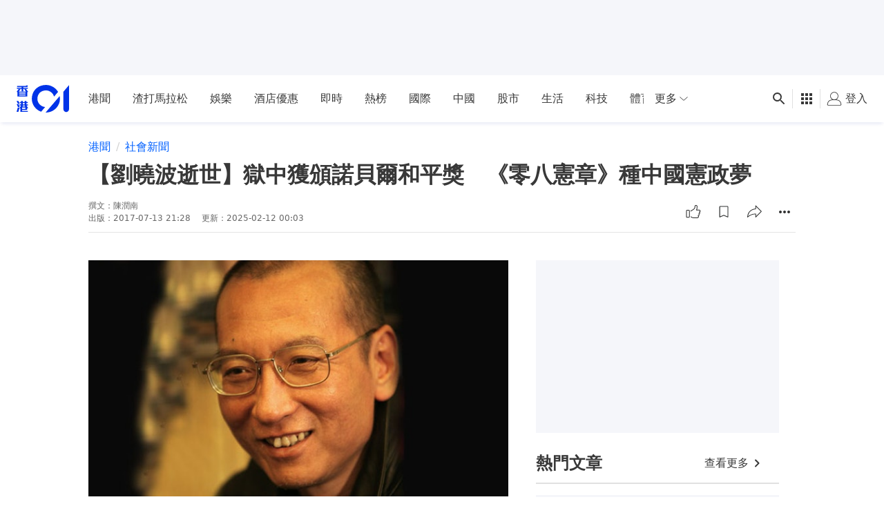

--- FILE ---
content_type: text/html; charset=utf-8
request_url: https://www.google.com/recaptcha/api2/aframe
body_size: 184
content:
<!DOCTYPE HTML><html><head><meta http-equiv="content-type" content="text/html; charset=UTF-8"></head><body><script nonce="pXYkXobMTCdp2j0kV4XYNA">/** Anti-fraud and anti-abuse applications only. See google.com/recaptcha */ try{var clients={'sodar':'https://pagead2.googlesyndication.com/pagead/sodar?'};window.addEventListener("message",function(a){try{if(a.source===window.parent){var b=JSON.parse(a.data);var c=clients[b['id']];if(c){var d=document.createElement('img');d.src=c+b['params']+'&rc='+(localStorage.getItem("rc::a")?sessionStorage.getItem("rc::b"):"");window.document.body.appendChild(d);sessionStorage.setItem("rc::e",parseInt(sessionStorage.getItem("rc::e")||0)+1);localStorage.setItem("rc::h",'1768810841509');}}}catch(b){}});window.parent.postMessage("_grecaptcha_ready", "*");}catch(b){}</script></body></html>

--- FILE ---
content_type: text/javascript; charset=utf-8
request_url: https://app.link/_r?sdk=web2.86.5&branch_key=key_live_poEGVC3LB6uIm5ULkG5jncmktBc9WVaN&callback=branch_callback__0
body_size: 72
content:
/**/ typeof branch_callback__0 === 'function' && branch_callback__0("1541711251914858384");

--- FILE ---
content_type: application/javascript; charset=utf-8
request_url: https://fundingchoicesmessages.google.com/f/AGSKWxXnbX5SYolHJgENcExHj9i3UkjsCpwP0Z-8W5tjxGA_WXtFgQRnJIhyvIMxaM9xmEJj9beEUGTcLT472sHzk8vxT16kUlWGRcl3SncWYhWdc8QeYRFkkgHgAL2yZebrBIam5egAXK1vuBnoYd2rtU4bBx4fDiKw4zxyOsDQkJszI3BSJGfkPU1QDqkZ/_/ForumViewTopicBottomAD..adService./ad_large._720_90._ad_position_
body_size: -1289
content:
window['fcd34fe5-8125-433d-b5d7-6989957f1adc'] = true;